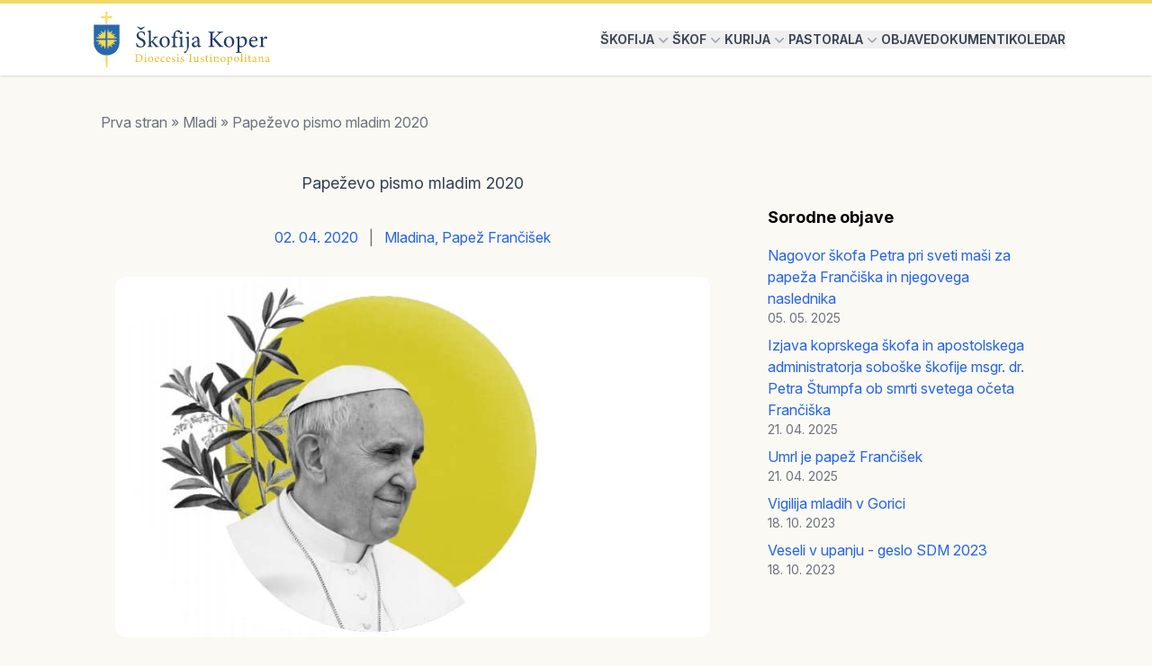

--- FILE ---
content_type: text/html; charset=UTF-8
request_url: https://skofija-koper.si/papezevo-pismo-mladim-2020/
body_size: 10149
content:
<!doctype html>
<html lang="sl-SI">
<head>
  <meta charset="utf-8">
  <meta name="viewport" content="width=device-width, initial-scale=1">
  <link rel="stylesheet" href="https://rsms.me/inter/inter.css">
  <script
          src="https://cdn.telemetrydeck.com/websdk/telemetrydeck.min.js"
          data-app-id="43A28A11-3AAD-4AD8-9DC7-D0D653983BE6"
  ></script>
    <title>Papeževo pismo mladim 2020 &#8211; Škofija Koper</title>
<meta name='robots' content='max-image-preview:large' />
<link rel="alternate" type="application/rss+xml" title="Škofija Koper &raquo; Papeževo pismo mladim 2020 Vir komentarjev" href="https://skofija-koper.si/papezevo-pismo-mladim-2020/feed/" />
<link rel="alternate" title="oEmbed (JSON)" type="application/json+oembed" href="https://skofija-koper.si/wp-json/oembed/1.0/embed?url=https%3A%2F%2Fskofija-koper.si%2Fpapezevo-pismo-mladim-2020%2F" />
<link rel="alternate" title="oEmbed (XML)" type="text/xml+oembed" href="https://skofija-koper.si/wp-json/oembed/1.0/embed?url=https%3A%2F%2Fskofija-koper.si%2Fpapezevo-pismo-mladim-2020%2F&#038;format=xml" />
<style id='wp-img-auto-sizes-contain-inline-css'>
img:is([sizes=auto i],[sizes^="auto," i]){contain-intrinsic-size:3000px 1500px}
/*# sourceURL=wp-img-auto-sizes-contain-inline-css */
</style>
<style id='wp-emoji-styles-inline-css'>

	img.wp-smiley, img.emoji {
		display: inline !important;
		border: none !important;
		box-shadow: none !important;
		height: 1em !important;
		width: 1em !important;
		margin: 0 0.07em !important;
		vertical-align: -0.1em !important;
		background: none !important;
		padding: 0 !important;
	}
/*# sourceURL=wp-emoji-styles-inline-css */
</style>
<style id='wp-block-library-inline-css'>
:root{--wp-block-synced-color:#7a00df;--wp-block-synced-color--rgb:122,0,223;--wp-bound-block-color:var(--wp-block-synced-color);--wp-editor-canvas-background:#ddd;--wp-admin-theme-color:#007cba;--wp-admin-theme-color--rgb:0,124,186;--wp-admin-theme-color-darker-10:#006ba1;--wp-admin-theme-color-darker-10--rgb:0,107,160.5;--wp-admin-theme-color-darker-20:#005a87;--wp-admin-theme-color-darker-20--rgb:0,90,135;--wp-admin-border-width-focus:2px}@media (min-resolution:192dpi){:root{--wp-admin-border-width-focus:1.5px}}.wp-element-button{cursor:pointer}:root .has-very-light-gray-background-color{background-color:#eee}:root .has-very-dark-gray-background-color{background-color:#313131}:root .has-very-light-gray-color{color:#eee}:root .has-very-dark-gray-color{color:#313131}:root .has-vivid-green-cyan-to-vivid-cyan-blue-gradient-background{background:linear-gradient(135deg,#00d084,#0693e3)}:root .has-purple-crush-gradient-background{background:linear-gradient(135deg,#34e2e4,#4721fb 50%,#ab1dfe)}:root .has-hazy-dawn-gradient-background{background:linear-gradient(135deg,#faaca8,#dad0ec)}:root .has-subdued-olive-gradient-background{background:linear-gradient(135deg,#fafae1,#67a671)}:root .has-atomic-cream-gradient-background{background:linear-gradient(135deg,#fdd79a,#004a59)}:root .has-nightshade-gradient-background{background:linear-gradient(135deg,#330968,#31cdcf)}:root .has-midnight-gradient-background{background:linear-gradient(135deg,#020381,#2874fc)}:root{--wp--preset--font-size--normal:16px;--wp--preset--font-size--huge:42px}.has-regular-font-size{font-size:1em}.has-larger-font-size{font-size:2.625em}.has-normal-font-size{font-size:var(--wp--preset--font-size--normal)}.has-huge-font-size{font-size:var(--wp--preset--font-size--huge)}.has-text-align-center{text-align:center}.has-text-align-left{text-align:left}.has-text-align-right{text-align:right}.has-fit-text{white-space:nowrap!important}#end-resizable-editor-section{display:none}.aligncenter{clear:both}.items-justified-left{justify-content:flex-start}.items-justified-center{justify-content:center}.items-justified-right{justify-content:flex-end}.items-justified-space-between{justify-content:space-between}.screen-reader-text{border:0;clip-path:inset(50%);height:1px;margin:-1px;overflow:hidden;padding:0;position:absolute;width:1px;word-wrap:normal!important}.screen-reader-text:focus{background-color:#ddd;clip-path:none;color:#444;display:block;font-size:1em;height:auto;left:5px;line-height:normal;padding:15px 23px 14px;text-decoration:none;top:5px;width:auto;z-index:100000}html :where(.has-border-color){border-style:solid}html :where([style*=border-top-color]){border-top-style:solid}html :where([style*=border-right-color]){border-right-style:solid}html :where([style*=border-bottom-color]){border-bottom-style:solid}html :where([style*=border-left-color]){border-left-style:solid}html :where([style*=border-width]){border-style:solid}html :where([style*=border-top-width]){border-top-style:solid}html :where([style*=border-right-width]){border-right-style:solid}html :where([style*=border-bottom-width]){border-bottom-style:solid}html :where([style*=border-left-width]){border-left-style:solid}html :where(img[class*=wp-image-]){height:auto;max-width:100%}:where(figure){margin:0 0 1em}html :where(.is-position-sticky){--wp-admin--admin-bar--position-offset:var(--wp-admin--admin-bar--height,0px)}@media screen and (max-width:600px){html :where(.is-position-sticky){--wp-admin--admin-bar--position-offset:0px}}
/*# sourceURL=/wp-includes/css/dist/block-library/common.min.css */
</style>
<style id='classic-theme-styles-inline-css'>
/*! This file is auto-generated */
.wp-block-button__link{color:#fff;background-color:#32373c;border-radius:9999px;box-shadow:none;text-decoration:none;padding:calc(.667em + 2px) calc(1.333em + 2px);font-size:1.125em}.wp-block-file__button{background:#32373c;color:#fff;text-decoration:none}
/*# sourceURL=/wp-includes/css/classic-themes.min.css */
</style>
<link rel='stylesheet' id='theme-css' href='https://skofija-koper.si/wp-content/themes/skofija-koper/dist/BnlRiREn.css?ver=0.1.1' media='all' />
<link rel='stylesheet' id='simcal-qtip-css' href='https://skofija-koper.si/wp-content/plugins/google-calendar-events/assets/generated/vendor/jquery.qtip.min.css?ver=3.5.3' media='all' />
<link rel='stylesheet' id='simcal-default-calendar-grid-css' href='https://skofija-koper.si/wp-content/plugins/google-calendar-events/assets/generated/default-calendar-grid.min.css?ver=3.5.3' media='all' />
<link rel='stylesheet' id='simcal-default-calendar-list-css' href='https://skofija-koper.si/wp-content/plugins/google-calendar-events/assets/generated/default-calendar-list.min.css?ver=3.5.3' media='all' />
<script src="https://skofija-koper.si/wp-includes/js/jquery/jquery.min.js?ver=3.7.1" id="jquery-core-js"></script>
<script src="https://skofija-koper.si/wp-includes/js/jquery/jquery-migrate.min.js?ver=3.4.1" id="jquery-migrate-js"></script>
<script type="module" src="https://skofija-koper.si/wp-content/themes/skofija-koper/dist/O62UIZbF.js?ver=0.1.1" id="theme-js"></script>
<link rel="https://api.w.org/" href="https://skofija-koper.si/wp-json/" /><link rel="alternate" title="JSON" type="application/json" href="https://skofija-koper.si/wp-json/wp/v2/posts/1409" /><link rel="EditURI" type="application/rsd+xml" title="RSD" href="https://skofija-koper.si/xmlrpc.php?rsd" />
<meta name="generator" content="WordPress 6.9" />
<link rel="canonical" href="https://skofija-koper.si/papezevo-pismo-mladim-2020/" />
<link rel='shortlink' href='https://skofija-koper.si/?p=1409' />
<link rel="icon" href="https://skofija-koper.si/wp-content/uploads/2020/02/cropped-skofija_grb-32x32.png" sizes="32x32" />
<link rel="icon" href="https://skofija-koper.si/wp-content/uploads/2020/02/cropped-skofija_grb-192x192.png" sizes="192x192" />
<link rel="apple-touch-icon" href="https://skofija-koper.si/wp-content/uploads/2020/02/cropped-skofija_grb-180x180.png" />
<meta name="msapplication-TileImage" content="https://skofija-koper.si/wp-content/uploads/2020/02/cropped-skofija_grb-270x270.png" />
</head>

<body class="bg-[#faf9f3]">

<div id="app">
  <a class="sr-only focus:not-sr-only" href="#main">
    Preskoči na vsebino
  </a>

  <header class="shadow bg-white border-t-[4px] border-[#f1da66]">
  <nav class="mx-auto flex max-w-6xl items-center justify-between p-2 lg:px-8">
    <div class="flex">
      <a href="https://skofija-koper.si/">
        <span class="sr-only">Škofija Koper</span>
          <img class="h-16 w-auto" src="https://skofija-koper.si/wp-content/themes/skofija-koper/dist/images/skofija-koper-logo.svg" alt="Škofija Koper">
      </a>
    </div>

    <!-- Mobile Menu Button -->
    <div class="flex lg:hidden" x-data="{ mobileMenuOpen: false }">
      <button
        @click="mobileMenuOpen = !mobileMenuOpen"
        type="button"
        class="-m-2.5 inline-flex items-center justify-center rounded-md p-2.5 text-gray-700"
        :aria-expanded="mobileMenuOpen.toString()">
        <span class="sr-only">Odpri glavni meni</span>
        <svg class="h-6 w-6" fill="none" viewBox="0 0 24 24" stroke-width="1.5" stroke="currentColor" aria-hidden="true">
          <path stroke-linecap="round" stroke-linejoin="round" d="M3.75 6.75h16.5M3.75 12h16.5m-16.5 5.25h16.5" />
        </svg>
      </button>

      <!-- Mobile Menu -->
      <div
        x-show="mobileMenuOpen"
        @click.away="mobileMenuOpen = false"
        class="fixed inset-y-0 right-0 z-10 w-full overflow-y-auto bg-white px-6 py-6 sm:max-w-sm sm:ring-1 sm:ring-gray-900/10"
        x-cloak>
        <div class="flex items-center justify-between">
          <a href="https://skofija-koper.si/" class="-m-1.5 p-1.5">

          </a>
          <button
            @click="mobileMenuOpen = false"
            type="button"
            class="-m-2.5 rounded-md p-2.5 text-gray-700">
            <span class="sr-only">Zapri menu</span>
            <svg class="h-6 w-6" fill="none" viewBox="0 0 24 24" stroke-width="1.5" stroke="currentColor" aria-hidden="true">
              <path stroke-linecap="round" stroke-linejoin="round" d="M6 18 18 6M6 6l12 12" />
            </svg>
          </button>
        </div>

        <div class="mt-6 flow-root">
          <div class="-my-6 divide-y divide-gray-500/10">
            <div class="space-y-2 py-6">
                                                <a href="#" class="-mx-3 block rounded-lg px-3 py-2 text-base font-semibold text-gray-700 hover:bg-yellow-50">
                    Škofija
                  </a>
                                  <a href="#" class="-mx-3 block rounded-lg px-3 py-2 text-base font-semibold text-gray-700 hover:bg-yellow-50">
                    Škof
                  </a>
                                  <a href="#" class="-mx-3 block rounded-lg px-3 py-2 text-base font-semibold text-gray-700 hover:bg-yellow-50">
                    Kurija
                  </a>
                                  <a href="#" class="-mx-3 block rounded-lg px-3 py-2 text-base font-semibold text-gray-700 hover:bg-yellow-50">
                    Pastorala
                  </a>
                                  <a href="/objave" class="-mx-3 block rounded-lg px-3 py-2 text-base font-semibold text-gray-700 hover:bg-yellow-50">
                    Objave
                  </a>
                                  <a href="https://skofija-koper.si/dokumenti/" class="-mx-3 block rounded-lg px-3 py-2 text-base font-semibold text-gray-700 hover:bg-yellow-50">
                    Dokumenti
                  </a>
                                  <a href="https://skofija-koper.si/dogodki/" class="-mx-3 block rounded-lg px-3 py-2 text-base font-semibold text-gray-700 hover:bg-yellow-50">
                    Koledar
                  </a>
                                          </div>
          </div>
        </div>
      </div>
    </div>

    <!-- Desktop Menu -->
    <div class="hidden lg:flex lg:gap-x-10">
                                  <div x-data="{ open: false }" class="relative">
            <button
               @click="open = !open"             type="button"
              class="flex items-center text-sm font-semibold text-gray-700 uppercase"
              :aria-expanded="open">
                              Škofija
              
                              <svg class="h-5 w-5 flex-none text-gray-400" viewBox="0 0 20 20" fill="currentColor" aria-hidden="true">
                  <path fill-rule="evenodd" d="M5.22 8.22a.75.75 0 0 1 1.06 0L10 11.94l3.72-3.72a.75.75 0 1 1 1.06 1.06l-4.25 4.25a.75.75 0 0 1-1.06 0L5.22 9.28a.75.75 0 0 1 0-1.06Z" clip-rule="evenodd" />
                </svg>
                          </button>

                          <!-- Dropdown -->
              <div
                x-show="open"
                @click.away="open = false"
                class="absolute -left-8 top-full z-10 mt-3 w-screen max-w-md overflow-hidden rounded-lg bg-white shadow-lg ring-1 ring-gray-900/5"
                x-cloak>
                <div class="p-2">
                                                          <a href="https://skofija-koper.si/skofija/" class="block font-semibold px-4 py-2 text-sm text-gray-700 hover:bg-gray-100">
                      Osnovni podatki
                    </a>

                    <!-- Nested Children -->
                                                                              <a href="#" class="block font-semibold px-4 py-2 text-sm text-gray-700 hover:bg-gray-100">
                      Predstavitev škofije
                    </a>

                    <!-- Nested Children -->
                                          <div class="ml-4">
                                                  <a href="https://skofija-koper.si/skofija/skofijski-grb/" class="block px-4 py-2 text-sm text-gray-700 hover:bg-gray-100">
                            Škofijski grb
                          </a>
                                                  <a href="https://skofija-koper.si/skofija/zavetnik-skofije/" class="block px-4 py-2 text-sm text-gray-700 hover:bg-gray-100">
                            Zavetnik
                          </a>
                                                  <a href="https://skofija-koper.si/skofija/zgodovina-skofije/" class="block px-4 py-2 text-sm text-gray-700 hover:bg-gray-100">
                            Zgodovina
                          </a>
                                                  <a href="https://skofija-koper.si/skofija/pastoralna-zgodovina-skofije/" class="block px-4 py-2 text-sm text-gray-700 hover:bg-gray-100">
                            Pastoralna zgodovina
                          </a>
                                              </div>
                                                                              <a href="https://skofija-koper.si/skofija/stolnica/" class="block font-semibold px-4 py-2 text-sm text-gray-700 hover:bg-gray-100">
                      Stolnica
                    </a>

                    <!-- Nested Children -->
                                                                              <a href="https://skofija-koper.si/skofija/konkatedrala/" class="block font-semibold px-4 py-2 text-sm text-gray-700 hover:bg-gray-100">
                      Konkatedrala
                    </a>

                    <!-- Nested Children -->
                                                                              <a href="https://skofija-koper.si/skofija/romarske-poti/" class="block font-semibold px-4 py-2 text-sm text-gray-700 hover:bg-gray-100">
                      Romarske poti
                    </a>

                    <!-- Nested Children -->
                                                                              <a href="#" class="block font-semibold px-4 py-2 text-sm text-gray-700 hover:bg-gray-100">
                      Ozemeljska ureditev škofije
                    </a>

                    <!-- Nested Children -->
                                          <div class="ml-4">
                                                  <a href="/zupnije" class="block px-4 py-2 text-sm text-gray-700 hover:bg-gray-100">
                            Župnije
                          </a>
                                              </div>
                                                      </div>
              </div>
                      </div>
                            <div x-data="{ open: false }" class="relative">
            <button
               @click="open = !open"             type="button"
              class="flex items-center text-sm font-semibold text-gray-700 uppercase"
              :aria-expanded="open">
                              Škof
              
                              <svg class="h-5 w-5 flex-none text-gray-400" viewBox="0 0 20 20" fill="currentColor" aria-hidden="true">
                  <path fill-rule="evenodd" d="M5.22 8.22a.75.75 0 0 1 1.06 0L10 11.94l3.72-3.72a.75.75 0 1 1 1.06 1.06l-4.25 4.25a.75.75 0 0 1-1.06 0L5.22 9.28a.75.75 0 0 1 0-1.06Z" clip-rule="evenodd" />
                </svg>
                          </button>

                          <!-- Dropdown -->
              <div
                x-show="open"
                @click.away="open = false"
                class="absolute -left-8 top-full z-10 mt-3 w-screen max-w-md overflow-hidden rounded-lg bg-white shadow-lg ring-1 ring-gray-900/5"
                x-cloak>
                <div class="p-2">
                                                          <a href="https://skofija-koper.si/skof/" class="block font-semibold px-4 py-2 text-sm text-gray-700 hover:bg-gray-100">
                      Škof ordinarij
                    </a>

                    <!-- Nested Children -->
                                                                              <a href="https://skofija-koper.si/skof-jurij-bizjak/" class="block font-semibold px-4 py-2 text-sm text-gray-700 hover:bg-gray-100">
                      Upokojeni škof
                    </a>

                    <!-- Nested Children -->
                                                                              <a href="https://skofija-koper.si/skof/vrsta-koprskih-skofov/" class="block font-semibold px-4 py-2 text-sm text-gray-700 hover:bg-gray-100">
                      Vrsta koprskih škofov
                    </a>

                    <!-- Nested Children -->
                                                      </div>
              </div>
                      </div>
                            <div x-data="{ open: false }" class="relative">
            <button
               @click="open = !open"             type="button"
              class="flex items-center text-sm font-semibold text-gray-700 uppercase"
              :aria-expanded="open">
                              Kurija
              
                              <svg class="h-5 w-5 flex-none text-gray-400" viewBox="0 0 20 20" fill="currentColor" aria-hidden="true">
                  <path fill-rule="evenodd" d="M5.22 8.22a.75.75 0 0 1 1.06 0L10 11.94l3.72-3.72a.75.75 0 1 1 1.06 1.06l-4.25 4.25a.75.75 0 0 1-1.06 0L5.22 9.28a.75.75 0 0 1 0-1.06Z" clip-rule="evenodd" />
                </svg>
                          </button>

                          <!-- Dropdown -->
              <div
                x-show="open"
                @click.away="open = false"
                class="absolute -left-8 top-full z-10 mt-3 w-screen max-w-md overflow-hidden rounded-lg bg-white shadow-lg ring-1 ring-gray-900/5"
                x-cloak>
                <div class="p-2">
                                                          <a href="https://skofija-koper.si/ordinariat/" class="block font-semibold px-4 py-2 text-sm text-gray-700 hover:bg-gray-100">
                      Škofijski ordinariat
                    </a>

                    <!-- Nested Children -->
                                          <div class="ml-4">
                                                  <a href="https://skofija-koper.si/ordinariat/generalni-vikar/" class="block px-4 py-2 text-sm text-gray-700 hover:bg-gray-100">
                            Generalni vikar
                          </a>
                                                  <a href="https://skofija-koper.si/ordinariat/vikar-za-pastoralo/" class="block px-4 py-2 text-sm text-gray-700 hover:bg-gray-100">
                            Vikar za pastoralo
                          </a>
                                                  <a href="https://skofija-koper.si/ordinariat/vikar-za-evropsko-prestolnico-kulture-2025/" class="block px-4 py-2 text-sm text-gray-700 hover:bg-gray-100">
                            Vikar za Evropsko prestolnico kulture 2025
                          </a>
                                                  <a href="https://skofija-koper.si/ordinariat/vikar-za-sgv/" class="block px-4 py-2 text-sm text-gray-700 hover:bg-gray-100">
                            Vikar za ŠGV
                          </a>
                                                  <a href="https://skofija-koper.si/ordinariat/kancler/" class="block px-4 py-2 text-sm text-gray-700 hover:bg-gray-100">
                            Kancler
                          </a>
                                                  <a href="https://skofija-koper.si/ordinariat/skofijski-tajnik/" class="block px-4 py-2 text-sm text-gray-700 hover:bg-gray-100">
                            Škofijski tajnik
                          </a>
                                                  <a href="https://skofija-koper.si/ordinariat/skofijski-arhiv/" class="block px-4 py-2 text-sm text-gray-700 hover:bg-gray-100">
                            Škofijski arhiv
                          </a>
                                                  <a href="https://skofija-koper.si/ordinariat/skofijski-ekonom/" class="block px-4 py-2 text-sm text-gray-700 hover:bg-gray-100">
                            Škofijski ekonom
                          </a>
                                                  <a href="https://skofija-koper.si/ordinariat/racunovodstvo/" class="block px-4 py-2 text-sm text-gray-700 hover:bg-gray-100">
                            Računovodstvo
                          </a>
                                                  <a href="https://skofija-koper.si/ordinariat/tiskovni-predstavnik/" class="block px-4 py-2 text-sm text-gray-700 hover:bg-gray-100">
                            Tiskovni predstavnik
                          </a>
                                              </div>
                                                                              <a href="#" class="block font-semibold px-4 py-2 text-sm text-gray-700 hover:bg-gray-100">
                      Škofijske komisije
                    </a>

                    <!-- Nested Children -->
                                          <div class="ml-4">
                                                  <a href="https://skofija-koper.si/komisija-za-sakralno-dediscino/" class="block px-4 py-2 text-sm text-gray-700 hover:bg-gray-100">
                            Komisija za sakralno dediščino
                          </a>
                                                  <a href="https://skofija-koper.si/komisija-za-zvonove/" class="block px-4 py-2 text-sm text-gray-700 hover:bg-gray-100">
                            Komisija za zvonove
                          </a>
                                                  <a href="https://skofija-koper.si/komisija-za-orgle/" class="block px-4 py-2 text-sm text-gray-700 hover:bg-gray-100">
                            Komisija za orgle
                          </a>
                                              </div>
                                                      </div>
              </div>
                      </div>
                            <div x-data="{ open: false }" class="relative">
            <button
               @click="open = !open"             type="button"
              class="flex items-center text-sm font-semibold text-gray-700 uppercase"
              :aria-expanded="open">
                              Pastorala
              
                              <svg class="h-5 w-5 flex-none text-gray-400" viewBox="0 0 20 20" fill="currentColor" aria-hidden="true">
                  <path fill-rule="evenodd" d="M5.22 8.22a.75.75 0 0 1 1.06 0L10 11.94l3.72-3.72a.75.75 0 1 1 1.06 1.06l-4.25 4.25a.75.75 0 0 1-1.06 0L5.22 9.28a.75.75 0 0 1 0-1.06Z" clip-rule="evenodd" />
                </svg>
                          </button>

                          <!-- Dropdown -->
              <div
                x-show="open"
                @click.away="open = false"
                class="absolute -left-8 top-full z-10 mt-3 w-screen max-w-md overflow-hidden rounded-lg bg-white shadow-lg ring-1 ring-gray-900/5"
                x-cloak>
                <div class="p-2">
                                                          <a href="/druzina" class="block font-semibold px-4 py-2 text-sm text-gray-700 hover:bg-gray-100">
                      Družina
                    </a>

                    <!-- Nested Children -->
                                                                              <a href="/mladi" class="block font-semibold px-4 py-2 text-sm text-gray-700 hover:bg-gray-100">
                      Mladi
                    </a>

                    <!-- Nested Children -->
                                                                              <a href="https://jadro.si" class="block font-semibold px-4 py-2 text-sm text-gray-700 hover:bg-gray-100">
                      Študenti
                    </a>

                    <!-- Nested Children -->
                                                                              <a href="http://kps.rkc.si" class="block font-semibold px-4 py-2 text-sm text-gray-700 hover:bg-gray-100">
                      Katehetsko pastoralna šola
                    </a>

                    <!-- Nested Children -->
                                                      </div>
              </div>
                      </div>
                            <div x-data="{ open: false }" class="relative">
            <button
                          type="button"
              class="flex items-center text-sm font-semibold text-gray-700 uppercase"
              :aria-expanded="open">
                              <a href="/objave">Objave</a>
              
                          </button>

                      </div>
                            <div x-data="{ open: false }" class="relative">
            <button
                          type="button"
              class="flex items-center text-sm font-semibold text-gray-700 uppercase"
              :aria-expanded="open">
                              <a href="https://skofija-koper.si/dokumenti/">Dokumenti</a>
              
                          </button>

                      </div>
                            <div x-data="{ open: false }" class="relative">
            <button
                          type="button"
              class="flex items-center text-sm font-semibold text-gray-700 uppercase"
              :aria-expanded="open">
                              <a href="https://skofija-koper.si/dogodki/">Koledar</a>
              
                          </button>

                      </div>
                  </div>

  </nav>
</header>


  <main id="main" class="max-w-6xl mx-auto lg:px-8 lg:py-10">
    <div>
              <div class="mb-4 mx-4 hidden lg:block"> <nav class="text-gray-500"><a href="https://skofija-koper.si">Prva stran</a> » <a href="https://skofija-koper.si/category/mladi/">Mladi</a> » <span>Papeževo pismo mladim 2020</span></nav></div>
          </div>
    <div class="mb-24">
        <div class="flex flex-col lg:flex-row">
    <!-- Main Content Area -->
    <div class="w-full lg:w-2/3 px-8">
      
      <div class="mt-6 w-full">
  <div class="prose xl:prose-lg mx-auto">
    <h1 class="text-center">Papeževo pismo mladim 2020</h1>
  </div>
</div>
 
      <div class="mt-8 text-center">
  <div class="space-x-2 my-4">
    <time class="text-blue-600" datetime="2020-04-02T16:43:39+00:00">
      02. 04. 2020
    </time>

          <span class="text-gray-500">|</span>
      <div class="inline-flex items-center">
        <span class="text-blue-600"><a href="https://skofija-koper.si/oznaka/mladina/" rel="tag">Mladina</a>, <a href="https://skofija-koper.si/oznaka/papez-francisek/" rel="tag">Papež Frančišek</a></span>
      </div>
      </div>
</div>
    <div class="featured-image mt-8">
        <img width="740" height="449" src="https://skofija-koper.si/wp-content/uploads/2020/09/papez.jpg" class="aspect-video rounded-xl bg-gray-50 object-contain w-full h-auto mx-auto wp-post-image" alt="" decoding="async" fetchpriority="high" srcset="https://skofija-koper.si/wp-content/uploads/2020/09/papez.jpg 740w, https://skofija-koper.si/wp-content/uploads/2020/09/papez-300x182.jpg 300w" sizes="(max-width: 740px) 100vw, 740px" />
    </div>
<div class="w-full mt-8">
    <div class="prose xl:prose-lg w-full">
        <p>Cvetna nedelja je tudi letos Svetovni dan mladih. Papež Frančišek vsem mladim piše pismo z naslovom &#8220;Mladenič, rečem ti vstani.&#8221; Pismo je na voljo <a href="https://skofija-koper.si/wp-content/uploads/2020/09/Papezevo_pismo_mladih.pdf">TUKAJ</a>. Hvala Katoliški mladini za lepo oblikovanje.</p>
<p><img decoding="async" class="size-medium wp-image-1412 aligncenter" src="http://skofija-koper.si/wp-content/uploads/2020/09/papez1-400x240.jpg" alt="" width="400" height="240" /></p>
    </div>
</div>



        
        



            </div>

    <!-- Sidebar Area -->
    <div class="mt-8 w-full lg:w-1/3 px-8">
        
                    <nav class="sidebar mt-8">
                <h2 class="text-lg font-bold mb-4">Sorodne objave</h2>
                <ul class="space-y-2">
                                            <li class="flex flex-col">
                            <a href="https://skofija-koper.si/nagovor-skofa-pri-sveti-masi-za-papeza-franciska-in-njegovega-naslednika/" class="text-blue-600 hover:text-blue-800">
                                Nagovor škofa Petra pri sveti maši za papeža Frančiška in njegovega naslednika
                            </a>
                            <span class="text-sm text-gray-500">05. 05. 2025</span>
                        </li>
                                            <li class="flex flex-col">
                            <a href="https://skofija-koper.si/izjava-koprskega-skofa-in-apostolskega-administratorja-soboske-skofije-msgr-dr-petra-stumpfa-ob-smrti-svetega-oceta-franciska/" class="text-blue-600 hover:text-blue-800">
                                Izjava koprskega škofa in apostolskega administratorja soboške škofije msgr. dr. Petra Štumpfa ob smrti svetega očeta Frančiška
                            </a>
                            <span class="text-sm text-gray-500">21. 04. 2025</span>
                        </li>
                                            <li class="flex flex-col">
                            <a href="https://skofija-koper.si/umrl-je-papez-francisek/" class="text-blue-600 hover:text-blue-800">
                                Umrl je papež Frančišek
                            </a>
                            <span class="text-sm text-gray-500">21. 04. 2025</span>
                        </li>
                                            <li class="flex flex-col">
                            <a href="https://skofija-koper.si/vigilija-mladih-v-gorici/" class="text-blue-600 hover:text-blue-800">
                                Vigilija mladih v Gorici
                            </a>
                            <span class="text-sm text-gray-500">18. 10. 2023</span>
                        </li>
                                            <li class="flex flex-col">
                            <a href="https://skofija-koper.si/geslo_sdm_2023/" class="text-blue-600 hover:text-blue-800">
                                Veseli v upanju - geslo SDM 2023
                            </a>
                            <span class="text-sm text-gray-500">18. 10. 2023</span>
                        </li>
                                    </ul>
            </nav>
        
    </div>
  </div>
    </div>

  </main>

  <footer class="footer bg-cover bg-center w-full shadow"
        style="background-image: url('https://skofija-koper.si/wp-content/themes/skofija-koper/dist/images/stolnica-avtor-Ubald-Trnkoczy.jpg');">
  <div class="bg-[#12143a]/85">
    <div class="mx-auto max-w-7xl px-6 pb-8 pt-16 sm:pt-24 lg:px-8 lg:pt-32">
      <div class="grid grid-cols-1 md:grid-cols-2 lg:grid-cols-5 gap-8">
        <!-- Footer Widget 1 -->
                  <div>
            <div class="footer-widget"><h3 class="text-3xl font-semibold">Škofija Koper</h3></br>
<p>Trg Brolo 11, p.p. 114</br>
SI-6000 Koper/Capodistria</br>
+386-(0)5/611-72-00</br>
info.kp@rkc.si</br>
<a class="underline" href="/ordinariat/">Vsi kontakti</a> </p></div>          </div>
        
        <!-- Footer Widget 2 -->
                  <div>
            <div class="footer-widget"><h3 class="text-2xl">Škofijski arhiv</h3>
</br>
+386-(0)5/611-72-04</br>
arhiv.kp@rkc.si</br>
<a href="/skofijski-arhiv/">Več informacij</a></br></br>
<a href="/skofijski-arhiv/it">Archivio diocesano</a></br>
<a href="/skofijski-arhiv/en">Diocesan archive</a></br>
<a href="/skofijski-arhiv/de">Diözesanarchiv</a></div>          </div>
        
        <!-- Footer Widget 3 -->
                  <div>
            <div class="footer-widget"><h3 class="text-2xl">Računovodstvo</h3>
</br>
+386-(0)5/611-72-01</br>
racunovodstvo.kp@rkc.si</br>
<a href="/ordinariat/racunovodstvo/">Več informacij</a></div>          </div>
        
        <!-- Footer Widget 4 -->
                  <div>
            <div class="footer-widget"><h3 class="text-2xl">Povezave</h3></br><div class="menu-meni-footer-container"><ul id="menu-meni-footer" class="menu"><li id="menu-item-2393" class="menu-item menu-item-type-custom menu-item-object-custom menu-item-2393"><a href="https://sgv.si/">Škofijska gimnazija Vipava</a></li>
<li id="menu-item-2394" class="menu-item menu-item-type-custom menu-item-object-custom menu-item-2394"><a href="https://dd.sgv.si/">Dijaški dom ŠGV</a></li>
<li id="menu-item-2395" class="menu-item menu-item-type-custom menu-item-object-custom menu-item-2395"><a href="https://jadro.si">Študentski dom Jadro</a></li>
<li id="menu-item-2396" class="menu-item menu-item-type-custom menu-item-object-custom menu-item-2396"><a href="https://stellamaris.si/">Pastoralni dom Stellamaris</a></li>
<li id="menu-item-2397" class="menu-item menu-item-type-custom menu-item-object-custom menu-item-2397"><a href="/dokumenti">Dokumenti</a></li>
<li id="menu-item-2631" class="menu-item menu-item-type-custom menu-item-object-custom menu-item-2631"><a href="https://skofija-koper.si/pomoc.zip">Oddaljena pomoč</a></li>
</ul></div></div>          </div>
        
        <!-- Footer Widget 5 -->
                  <div>
            <div class="footer-widget"><a href="/zascita-mladoletnih-in-ranljivih-oseb/"><img decoding="async" src="/wp-content/uploads/2020/10/Zascita-otrok-v-Cerkvi-na-Slovenskem-1024x375-transparent-400x146-1.png">
</a></div>          </div>
              </div>
      <div class="mt-16 border-t border-white/10 pt-8 sm:mt-20 lg:mt-24 max-w-7xl">
        <p class="text-sm/6 text-white/50 mt-4">
          &copy; 2026 Škofija Koper <br/>
          <span class="text-sm"> Izdelava <a href="https://b1.si" class="hover:underline">Blaž Lapanja</a> - Strežnik rkc.si.</span>
        </p>
      </div>
    </div>
  </div>
</footer>
</div>

<script type="speculationrules">
{"prefetch":[{"source":"document","where":{"and":[{"href_matches":"/*"},{"not":{"href_matches":["/wp-*.php","/wp-admin/*","/wp-content/uploads/*","/wp-content/*","/wp-content/plugins/*","/wp-content/themes/skofija-koper/resources/*","/*\\?(.+)"]}},{"not":{"selector_matches":"a[rel~=\"nofollow\"]"}},{"not":{"selector_matches":".no-prefetch, .no-prefetch a"}}]},"eagerness":"conservative"}]}
</script>
<style id='global-styles-inline-css'>
:root{--wp--preset--aspect-ratio--square: 1;--wp--preset--aspect-ratio--4-3: 4/3;--wp--preset--aspect-ratio--3-4: 3/4;--wp--preset--aspect-ratio--3-2: 3/2;--wp--preset--aspect-ratio--2-3: 2/3;--wp--preset--aspect-ratio--16-9: 16/9;--wp--preset--aspect-ratio--9-16: 9/16;--wp--preset--color--black: #000000;--wp--preset--color--cyan-bluish-gray: #abb8c3;--wp--preset--color--white: #ffffff;--wp--preset--color--pale-pink: #f78da7;--wp--preset--color--vivid-red: #cf2e2e;--wp--preset--color--luminous-vivid-orange: #ff6900;--wp--preset--color--luminous-vivid-amber: #fcb900;--wp--preset--color--light-green-cyan: #7bdcb5;--wp--preset--color--vivid-green-cyan: #00d084;--wp--preset--color--pale-cyan-blue: #8ed1fc;--wp--preset--color--vivid-cyan-blue: #0693e3;--wp--preset--color--vivid-purple: #9b51e0;--wp--preset--gradient--vivid-cyan-blue-to-vivid-purple: linear-gradient(135deg,rgb(6,147,227) 0%,rgb(155,81,224) 100%);--wp--preset--gradient--light-green-cyan-to-vivid-green-cyan: linear-gradient(135deg,rgb(122,220,180) 0%,rgb(0,208,130) 100%);--wp--preset--gradient--luminous-vivid-amber-to-luminous-vivid-orange: linear-gradient(135deg,rgb(252,185,0) 0%,rgb(255,105,0) 100%);--wp--preset--gradient--luminous-vivid-orange-to-vivid-red: linear-gradient(135deg,rgb(255,105,0) 0%,rgb(207,46,46) 100%);--wp--preset--gradient--very-light-gray-to-cyan-bluish-gray: linear-gradient(135deg,rgb(238,238,238) 0%,rgb(169,184,195) 100%);--wp--preset--gradient--cool-to-warm-spectrum: linear-gradient(135deg,rgb(74,234,220) 0%,rgb(151,120,209) 20%,rgb(207,42,186) 40%,rgb(238,44,130) 60%,rgb(251,105,98) 80%,rgb(254,248,76) 100%);--wp--preset--gradient--blush-light-purple: linear-gradient(135deg,rgb(255,206,236) 0%,rgb(152,150,240) 100%);--wp--preset--gradient--blush-bordeaux: linear-gradient(135deg,rgb(254,205,165) 0%,rgb(254,45,45) 50%,rgb(107,0,62) 100%);--wp--preset--gradient--luminous-dusk: linear-gradient(135deg,rgb(255,203,112) 0%,rgb(199,81,192) 50%,rgb(65,88,208) 100%);--wp--preset--gradient--pale-ocean: linear-gradient(135deg,rgb(255,245,203) 0%,rgb(182,227,212) 50%,rgb(51,167,181) 100%);--wp--preset--gradient--electric-grass: linear-gradient(135deg,rgb(202,248,128) 0%,rgb(113,206,126) 100%);--wp--preset--gradient--midnight: linear-gradient(135deg,rgb(2,3,129) 0%,rgb(40,116,252) 100%);--wp--preset--font-size--small: 13px;--wp--preset--font-size--medium: 20px;--wp--preset--font-size--large: 36px;--wp--preset--font-size--x-large: 42px;--wp--preset--spacing--20: 0.44rem;--wp--preset--spacing--30: 0.67rem;--wp--preset--spacing--40: 1rem;--wp--preset--spacing--50: 1.5rem;--wp--preset--spacing--60: 2.25rem;--wp--preset--spacing--70: 3.38rem;--wp--preset--spacing--80: 5.06rem;--wp--preset--shadow--natural: 6px 6px 9px rgba(0, 0, 0, 0.2);--wp--preset--shadow--deep: 12px 12px 50px rgba(0, 0, 0, 0.4);--wp--preset--shadow--sharp: 6px 6px 0px rgba(0, 0, 0, 0.2);--wp--preset--shadow--outlined: 6px 6px 0px -3px rgb(255, 255, 255), 6px 6px rgb(0, 0, 0);--wp--preset--shadow--crisp: 6px 6px 0px rgb(0, 0, 0);}:where(.is-layout-flex){gap: 0.5em;}:where(.is-layout-grid){gap: 0.5em;}body .is-layout-flex{display: flex;}.is-layout-flex{flex-wrap: wrap;align-items: center;}.is-layout-flex > :is(*, div){margin: 0;}body .is-layout-grid{display: grid;}.is-layout-grid > :is(*, div){margin: 0;}:where(.wp-block-columns.is-layout-flex){gap: 2em;}:where(.wp-block-columns.is-layout-grid){gap: 2em;}:where(.wp-block-post-template.is-layout-flex){gap: 1.25em;}:where(.wp-block-post-template.is-layout-grid){gap: 1.25em;}.has-black-color{color: var(--wp--preset--color--black) !important;}.has-cyan-bluish-gray-color{color: var(--wp--preset--color--cyan-bluish-gray) !important;}.has-white-color{color: var(--wp--preset--color--white) !important;}.has-pale-pink-color{color: var(--wp--preset--color--pale-pink) !important;}.has-vivid-red-color{color: var(--wp--preset--color--vivid-red) !important;}.has-luminous-vivid-orange-color{color: var(--wp--preset--color--luminous-vivid-orange) !important;}.has-luminous-vivid-amber-color{color: var(--wp--preset--color--luminous-vivid-amber) !important;}.has-light-green-cyan-color{color: var(--wp--preset--color--light-green-cyan) !important;}.has-vivid-green-cyan-color{color: var(--wp--preset--color--vivid-green-cyan) !important;}.has-pale-cyan-blue-color{color: var(--wp--preset--color--pale-cyan-blue) !important;}.has-vivid-cyan-blue-color{color: var(--wp--preset--color--vivid-cyan-blue) !important;}.has-vivid-purple-color{color: var(--wp--preset--color--vivid-purple) !important;}.has-black-background-color{background-color: var(--wp--preset--color--black) !important;}.has-cyan-bluish-gray-background-color{background-color: var(--wp--preset--color--cyan-bluish-gray) !important;}.has-white-background-color{background-color: var(--wp--preset--color--white) !important;}.has-pale-pink-background-color{background-color: var(--wp--preset--color--pale-pink) !important;}.has-vivid-red-background-color{background-color: var(--wp--preset--color--vivid-red) !important;}.has-luminous-vivid-orange-background-color{background-color: var(--wp--preset--color--luminous-vivid-orange) !important;}.has-luminous-vivid-amber-background-color{background-color: var(--wp--preset--color--luminous-vivid-amber) !important;}.has-light-green-cyan-background-color{background-color: var(--wp--preset--color--light-green-cyan) !important;}.has-vivid-green-cyan-background-color{background-color: var(--wp--preset--color--vivid-green-cyan) !important;}.has-pale-cyan-blue-background-color{background-color: var(--wp--preset--color--pale-cyan-blue) !important;}.has-vivid-cyan-blue-background-color{background-color: var(--wp--preset--color--vivid-cyan-blue) !important;}.has-vivid-purple-background-color{background-color: var(--wp--preset--color--vivid-purple) !important;}.has-black-border-color{border-color: var(--wp--preset--color--black) !important;}.has-cyan-bluish-gray-border-color{border-color: var(--wp--preset--color--cyan-bluish-gray) !important;}.has-white-border-color{border-color: var(--wp--preset--color--white) !important;}.has-pale-pink-border-color{border-color: var(--wp--preset--color--pale-pink) !important;}.has-vivid-red-border-color{border-color: var(--wp--preset--color--vivid-red) !important;}.has-luminous-vivid-orange-border-color{border-color: var(--wp--preset--color--luminous-vivid-orange) !important;}.has-luminous-vivid-amber-border-color{border-color: var(--wp--preset--color--luminous-vivid-amber) !important;}.has-light-green-cyan-border-color{border-color: var(--wp--preset--color--light-green-cyan) !important;}.has-vivid-green-cyan-border-color{border-color: var(--wp--preset--color--vivid-green-cyan) !important;}.has-pale-cyan-blue-border-color{border-color: var(--wp--preset--color--pale-cyan-blue) !important;}.has-vivid-cyan-blue-border-color{border-color: var(--wp--preset--color--vivid-cyan-blue) !important;}.has-vivid-purple-border-color{border-color: var(--wp--preset--color--vivid-purple) !important;}.has-vivid-cyan-blue-to-vivid-purple-gradient-background{background: var(--wp--preset--gradient--vivid-cyan-blue-to-vivid-purple) !important;}.has-light-green-cyan-to-vivid-green-cyan-gradient-background{background: var(--wp--preset--gradient--light-green-cyan-to-vivid-green-cyan) !important;}.has-luminous-vivid-amber-to-luminous-vivid-orange-gradient-background{background: var(--wp--preset--gradient--luminous-vivid-amber-to-luminous-vivid-orange) !important;}.has-luminous-vivid-orange-to-vivid-red-gradient-background{background: var(--wp--preset--gradient--luminous-vivid-orange-to-vivid-red) !important;}.has-very-light-gray-to-cyan-bluish-gray-gradient-background{background: var(--wp--preset--gradient--very-light-gray-to-cyan-bluish-gray) !important;}.has-cool-to-warm-spectrum-gradient-background{background: var(--wp--preset--gradient--cool-to-warm-spectrum) !important;}.has-blush-light-purple-gradient-background{background: var(--wp--preset--gradient--blush-light-purple) !important;}.has-blush-bordeaux-gradient-background{background: var(--wp--preset--gradient--blush-bordeaux) !important;}.has-luminous-dusk-gradient-background{background: var(--wp--preset--gradient--luminous-dusk) !important;}.has-pale-ocean-gradient-background{background: var(--wp--preset--gradient--pale-ocean) !important;}.has-electric-grass-gradient-background{background: var(--wp--preset--gradient--electric-grass) !important;}.has-midnight-gradient-background{background: var(--wp--preset--gradient--midnight) !important;}.has-small-font-size{font-size: var(--wp--preset--font-size--small) !important;}.has-medium-font-size{font-size: var(--wp--preset--font-size--medium) !important;}.has-large-font-size{font-size: var(--wp--preset--font-size--large) !important;}.has-x-large-font-size{font-size: var(--wp--preset--font-size--x-large) !important;}
/*# sourceURL=global-styles-inline-css */
</style>
<script id="load-more-js-extra">
var load_more_params = {"ajax_url":"https://skofija-koper.si/wp-admin/admin-ajax.php","nonce":"3c2e1587e6"};
//# sourceURL=load-more-js-extra
</script>
<script src="https://skofija-koper.si/wp-content/themes/skofija-koper/resources/js/load-more.js" id="load-more-js"></script>
<script src="https://skofija-koper.si/wp-content/plugins/google-calendar-events/assets/generated/vendor/jquery.qtip.min.js?ver=3.5.3" id="simcal-qtip-js"></script>
<script id="simcal-default-calendar-js-extra">
var simcal_default_calendar = {"ajax_url":"/wp-admin/admin-ajax.php","nonce":"eb303f2ed4","locale":"sl_SI","text_dir":"ltr","months":{"full":["januar","februar","marec","april","maj","junij","julij","avgust","september","oktober","november","december"],"short":["Jan","Feb","Mar","Apr","Maj","Jun","Jul","Avg","Sep","Okt","Nov","Dec"]},"days":{"full":["nedelja","ponedeljek","torek","sreda","\u010detrtek","petek","sobota"],"short":["ned","pon","tor","sre","\u010det","pet","sob"]},"meridiem":{"AM":"dop","am":"dop","PM":"pop","pm":"pop"}};
//# sourceURL=simcal-default-calendar-js-extra
</script>
<script src="https://skofija-koper.si/wp-content/plugins/google-calendar-events/assets/generated/default-calendar.min.js?ver=3.5.3" id="simcal-default-calendar-js"></script>
<script src="https://skofija-koper.si/wp-content/plugins/google-calendar-events/assets/generated/vendor/imagesloaded.pkgd.min.js?ver=3.5.3" id="simplecalendar-imagesloaded-js"></script>
<script id="wp-emoji-settings" type="application/json">
{"baseUrl":"https://s.w.org/images/core/emoji/17.0.2/72x72/","ext":".png","svgUrl":"https://s.w.org/images/core/emoji/17.0.2/svg/","svgExt":".svg","source":{"concatemoji":"https://skofija-koper.si/wp-includes/js/wp-emoji-release.min.js?ver=6.9"}}
</script>
<script type="module">
/*! This file is auto-generated */
const a=JSON.parse(document.getElementById("wp-emoji-settings").textContent),o=(window._wpemojiSettings=a,"wpEmojiSettingsSupports"),s=["flag","emoji"];function i(e){try{var t={supportTests:e,timestamp:(new Date).valueOf()};sessionStorage.setItem(o,JSON.stringify(t))}catch(e){}}function c(e,t,n){e.clearRect(0,0,e.canvas.width,e.canvas.height),e.fillText(t,0,0);t=new Uint32Array(e.getImageData(0,0,e.canvas.width,e.canvas.height).data);e.clearRect(0,0,e.canvas.width,e.canvas.height),e.fillText(n,0,0);const a=new Uint32Array(e.getImageData(0,0,e.canvas.width,e.canvas.height).data);return t.every((e,t)=>e===a[t])}function p(e,t){e.clearRect(0,0,e.canvas.width,e.canvas.height),e.fillText(t,0,0);var n=e.getImageData(16,16,1,1);for(let e=0;e<n.data.length;e++)if(0!==n.data[e])return!1;return!0}function u(e,t,n,a){switch(t){case"flag":return n(e,"\ud83c\udff3\ufe0f\u200d\u26a7\ufe0f","\ud83c\udff3\ufe0f\u200b\u26a7\ufe0f")?!1:!n(e,"\ud83c\udde8\ud83c\uddf6","\ud83c\udde8\u200b\ud83c\uddf6")&&!n(e,"\ud83c\udff4\udb40\udc67\udb40\udc62\udb40\udc65\udb40\udc6e\udb40\udc67\udb40\udc7f","\ud83c\udff4\u200b\udb40\udc67\u200b\udb40\udc62\u200b\udb40\udc65\u200b\udb40\udc6e\u200b\udb40\udc67\u200b\udb40\udc7f");case"emoji":return!a(e,"\ud83e\u1fac8")}return!1}function f(e,t,n,a){let r;const o=(r="undefined"!=typeof WorkerGlobalScope&&self instanceof WorkerGlobalScope?new OffscreenCanvas(300,150):document.createElement("canvas")).getContext("2d",{willReadFrequently:!0}),s=(o.textBaseline="top",o.font="600 32px Arial",{});return e.forEach(e=>{s[e]=t(o,e,n,a)}),s}function r(e){var t=document.createElement("script");t.src=e,t.defer=!0,document.head.appendChild(t)}a.supports={everything:!0,everythingExceptFlag:!0},new Promise(t=>{let n=function(){try{var e=JSON.parse(sessionStorage.getItem(o));if("object"==typeof e&&"number"==typeof e.timestamp&&(new Date).valueOf()<e.timestamp+604800&&"object"==typeof e.supportTests)return e.supportTests}catch(e){}return null}();if(!n){if("undefined"!=typeof Worker&&"undefined"!=typeof OffscreenCanvas&&"undefined"!=typeof URL&&URL.createObjectURL&&"undefined"!=typeof Blob)try{var e="postMessage("+f.toString()+"("+[JSON.stringify(s),u.toString(),c.toString(),p.toString()].join(",")+"));",a=new Blob([e],{type:"text/javascript"});const r=new Worker(URL.createObjectURL(a),{name:"wpTestEmojiSupports"});return void(r.onmessage=e=>{i(n=e.data),r.terminate(),t(n)})}catch(e){}i(n=f(s,u,c,p))}t(n)}).then(e=>{for(const n in e)a.supports[n]=e[n],a.supports.everything=a.supports.everything&&a.supports[n],"flag"!==n&&(a.supports.everythingExceptFlag=a.supports.everythingExceptFlag&&a.supports[n]);var t;a.supports.everythingExceptFlag=a.supports.everythingExceptFlag&&!a.supports.flag,a.supports.everything||((t=a.source||{}).concatemoji?r(t.concatemoji):t.wpemoji&&t.twemoji&&(r(t.twemoji),r(t.wpemoji)))});
//# sourceURL=https://skofija-koper.si/wp-includes/js/wp-emoji-loader.min.js
</script>
</body>
</html>


--- FILE ---
content_type: application/javascript
request_url: https://skofija-koper.si/wp-content/themes/skofija-koper/resources/js/load-more.js
body_size: 602
content:
jQuery(document).ready(function ($) {
    let currentPage = 1; // Tracks the current page number

    $('.load-more').on('click', function () {
        const button = $(this);
        const category = button.data('category'); // Get category from data attribute
        const nonce = load_more_params.nonce; // Security nonce from WordPress

        button.text('Nalagam...'); // Show loading text

        $.ajax({
            url: load_more_params.ajax_url, // WordPress AJAX URL
            type: 'POST',
            data: {
                action: 'load_more_posts', // AJAX action hook
                nonce: nonce, // Security nonce
                page: currentPage, // Current page
                category: category, // Category slug
            },
            success: function (response) {
                if (response.success) {
                    $('#post-grid').append(response.data.html); // Append new posts to the grid
                    currentPage++; // Increment page number

                    if (!response.data.has_more) {
                        button.text('Ni več objav'); // No more posts
                        button.prop('disabled', true); // Disable button
                    } else {
                        button.text('Več objav'); // Reset button text
                    }
                } else {
                    button.text('Ni več objav'); // No more posts
                    button.prop('disabled', true); // Disable button
                }
            },
            error: function () {
                button.text('Napaka. Poskusite ponovno.'); // Show error message
            },
        });
    });
});
